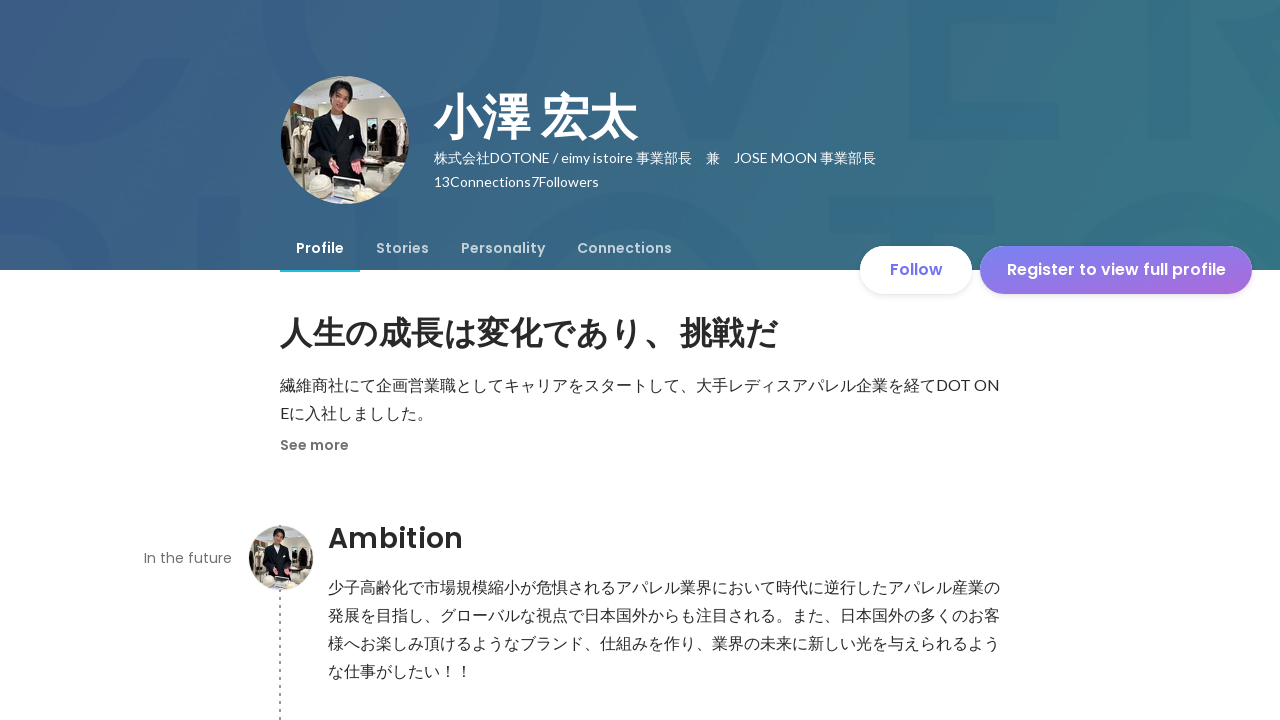

--- FILE ---
content_type: text/javascript
request_url: https://d3h6oc2shi7z5u.cloudfront.net/7fbf0ebf2809566211f848b14cd758487789fec5/_next/static/chunks/webpack-dbeb7b081055665a.js
body_size: 3091
content:
!function(){"use strict";var e,t,c,n,f,r,a,d,o,u={},i={};function b(e){var t=i[e];if(void 0!==t)return t.exports;var c=i[e]={id:e,loaded:!1,exports:{}},n=!0;try{u[e].call(c.exports,c,c.exports,b),n=!1}finally{n&&delete i[e]}return c.loaded=!0,c.exports}b.m=u,b.amdO={},e=[],b.O=function(t,c,n,f){if(c){f=f||0;for(var r=e.length;r>0&&e[r-1][2]>f;r--)e[r]=e[r-1];e[r]=[c,n,f];return}for(var a=1/0,r=0;r<e.length;r++){for(var c=e[r][0],n=e[r][1],f=e[r][2],d=!0,o=0;o<c.length;o++)a>=f&&Object.keys(b.O).every(function(e){return b.O[e](c[o])})?c.splice(o--,1):(d=!1,f<a&&(a=f));if(d){e.splice(r--,1);var u=n();void 0!==u&&(t=u)}}return t},b.n=function(e){var t=e&&e.__esModule?function(){return e.default}:function(){return e};return b.d(t,{a:t}),t},c=Object.getPrototypeOf?function(e){return Object.getPrototypeOf(e)}:function(e){return e.__proto__},b.t=function(e,n){if(1&n&&(e=this(e)),8&n||"object"==typeof e&&e&&(4&n&&e.__esModule||16&n&&"function"==typeof e.then))return e;var f=Object.create(null);b.r(f);var r={};t=t||[null,c({}),c([]),c(c)];for(var a=2&n&&e;"object"==typeof a&&!~t.indexOf(a);a=c(a))Object.getOwnPropertyNames(a).forEach(function(t){r[t]=function(){return e[t]}});return r.default=function(){return e},b.d(f,r),f},b.d=function(e,t){for(var c in t)b.o(t,c)&&!b.o(e,c)&&Object.defineProperty(e,c,{enumerable:!0,get:t[c]})},b.f={},b.e=function(e){return Promise.all(Object.keys(b.f).reduce(function(t,c){return b.f[c](e,t),t},[]))},b.u=function(e){return 7613===e?"static/chunks/7613-3ede6c31dc1dd359.js":3924===e?"static/chunks/3924-a5dcc18020446ce3.js":9491===e?"static/chunks/9491-8310e9954c212627.js":9101===e?"static/chunks/9101-14a2860ed2cf556a.js":7380===e?"static/chunks/7380-ee5071ebada54237.js":2400===e?"static/chunks/2400-5d565930cb3f248b.js":1976===e?"static/chunks/1976-e8e12041d778b8fa.js":3343===e?"static/chunks/3343-2211fa6d7772aaea.js":8640===e?"static/chunks/8640-f634d4076a9a4c0b.js":"static/chunks/"+(3701===e?"b20d15d7":e)+"."+({54:"1cce9b15e015513c",162:"15543cc41e08ed0e",490:"b95467edd8fbc4e7",525:"00e6bf6f5db738d1",540:"58499a1c5d4613ba",897:"5bf06a07f9a5fff6",904:"2d3abc46e2a9bac1",1087:"f4702de32a0584e4",1583:"37a1266ea1ac15e0",1637:"d5d5c3dc3b8cb864",2060:"ce5c097079b187c8",2115:"22af672f98ba2369",2370:"1728f72c31179ab3",2377:"564355e560996481",2777:"5be273abf0af39fc",2844:"3f526178118a2b88",3068:"6cc1b54fd443779c",3115:"5370618331db8522",3160:"cf4dc4be9ca31856",3179:"9c79554994b601d1",3543:"c8e0ea22c9023416",3701:"4bf73af4a217c413",3831:"20a87c1f6675858c",3902:"33165437fd548752",4346:"807f2bdd73c51c8f",4359:"f46f61ed5537fe90",4371:"990eb15a4c8a9558",4403:"b2531b1bda68b6ee",4589:"3424bf42d88a18d2",4627:"cfca4f737ebc6307",4711:"219e78eb4720f72e",4713:"a14ccec1dfce5d4b",5050:"13cb5adece4fc9e8",5130:"43c8a038b9b0975f",5236:"0a2a820aec0477d2",5237:"c92c48cb32e5aaf8",5242:"aa9cc39b265e5e64",5295:"b39fb0e768a908fb",5689:"05bf5246faac57f1",5876:"662ab06627b464bc",5880:"d2665c65dd47e27d",5992:"58fa2247813b78c6",5995:"3e13e802134dfe31",6273:"78db8f65654dde0f",6571:"ae881a223aa813c3",6669:"b42293c0fced9e72",6685:"897bdd2068b87fd2",6745:"58ed3df8975d85ea",6781:"a6fa133ec8b729c1",6815:"d942e1f464c47330",6903:"3839f6b850597e56",7054:"e3c633eff5bac7b2",7283:"996aefe040d8e48a",7383:"ce8dcacb5c04b0ac",7593:"4a0b201fbda90050",7601:"dcb9d2b713adf329",7872:"5743eb2f89b647d9",7911:"43ef2a25ecc19851",8277:"526ee4eee948fc6e",8537:"de51ccc66bb7d60d",8657:"b7ffb558ecc943ce",8728:"67665dc576db782f",8765:"2181f63f9e66bc01",8857:"779e5b46e4ff39f5",8887:"cd703c4036d246ec",8908:"9868bdfa9b0d47c6",8926:"1166e13350d04163",9083:"7f10a78013d7a347",9095:"d9e6c2f6bf688dce",9203:"3279122a6f964861",9246:"c5baf06228918c00",9254:"5353bfd339e15464",9360:"339c97d42486df89",9697:"84bbddb0ff6aa817"})[e]+".js"},b.miniCssF=function(e){},b.g=function(){if("object"==typeof globalThis)return globalThis;try{return this||Function("return this")()}catch(e){if("object"==typeof window)return window}}(),b.o=function(e,t){return Object.prototype.hasOwnProperty.call(e,t)},n={},f="_N_E:",b.l=function(e,t,c,r){if(n[e]){n[e].push(t);return}if(void 0!==c)for(var a,d,o=document.getElementsByTagName("script"),u=0;u<o.length;u++){var i=o[u];if(i.getAttribute("src")==e||i.getAttribute("data-webpack")==f+c){a=i;break}}a||(d=!0,(a=document.createElement("script")).charset="utf-8",a.timeout=120,b.nc&&a.setAttribute("nonce",b.nc),a.setAttribute("data-webpack",f+c),a.src=b.tu(e)),n[e]=[t];var s=function(t,c){a.onerror=a.onload=null,clearTimeout(l);var f=n[e];if(delete n[e],a.parentNode&&a.parentNode.removeChild(a),f&&f.forEach(function(e){return e(c)}),t)return t(c)},l=setTimeout(s.bind(null,void 0,{type:"timeout",target:a}),12e4);a.onerror=s.bind(null,a.onerror),a.onload=s.bind(null,a.onload),d&&document.head.appendChild(a)},b.r=function(e){"undefined"!=typeof Symbol&&Symbol.toStringTag&&Object.defineProperty(e,Symbol.toStringTag,{value:"Module"}),Object.defineProperty(e,"__esModule",{value:!0})},b.nmd=function(e){return e.paths=[],e.children||(e.children=[]),e},b.tt=function(){return void 0===r&&(r={createScriptURL:function(e){return e}},"undefined"!=typeof trustedTypes&&trustedTypes.createPolicy&&(r=trustedTypes.createPolicy("nextjs#bundler",r))),r},b.tu=function(e){return b.tt().createScriptURL(e)},b.p="https://d3h6oc2shi7z5u.cloudfront.net/7fbf0ebf2809566211f848b14cd758487789fec5/_next/",a={2272:0},b.f.j=function(e,t){var c=b.o(a,e)?a[e]:void 0;if(0!==c){if(c)t.push(c[2]);else if(2272!=e){var n=new Promise(function(t,n){c=a[e]=[t,n]});t.push(c[2]=n);var f=b.p+b.u(e),r=Error();b.l(f,function(t){if(b.o(a,e)&&(0!==(c=a[e])&&(a[e]=void 0),c)){var n=t&&("load"===t.type?"missing":t.type),f=t&&t.target&&t.target.src;r.message="Loading chunk "+e+" failed.\n("+n+": "+f+")",r.name="ChunkLoadError",r.type=n,r.request=f,c[1](r)}},"chunk-"+e,e)}else a[e]=0}},b.O.j=function(e){return 0===a[e]},d=function(e,t){var c,n,f=t[0],r=t[1],d=t[2],o=0;if(f.some(function(e){return 0!==a[e]})){for(c in r)b.o(r,c)&&(b.m[c]=r[c]);if(d)var u=d(b)}for(e&&e(t);o<f.length;o++)n=f[o],b.o(a,n)&&a[n]&&a[n][0](),a[n]=0;return b.O(u)},(o=self.webpackChunk_N_E=self.webpackChunk_N_E||[]).forEach(d.bind(null,0)),o.push=d.bind(null,o.push.bind(o)),b.nc=void 0}();
//# sourceMappingURL=webpack-dbeb7b081055665a.js.map